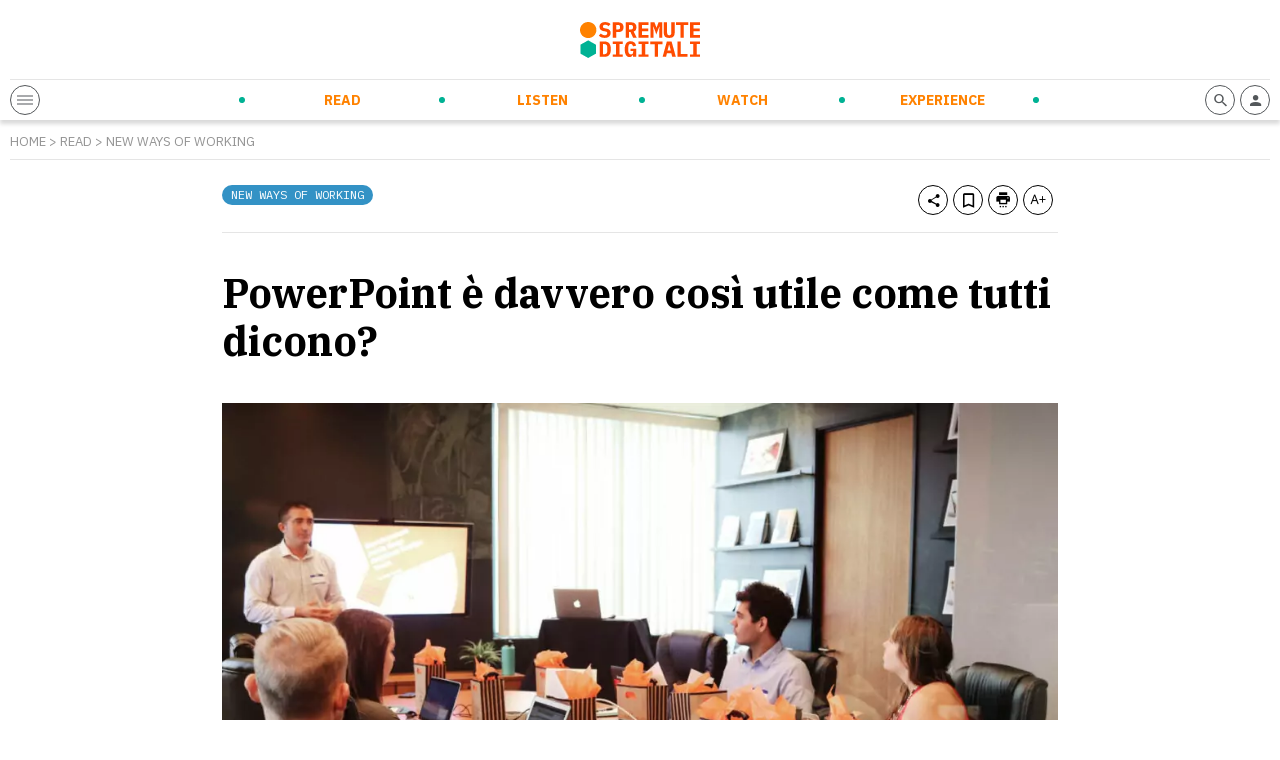

--- FILE ---
content_type: text/html; charset=UTF-8
request_url: https://spremutedigitali.com/powerpoint-e-davvero-cosi-utile/
body_size: 14305
content:
<!doctype html>
<html class="no-js" lang="it-IT">

<head>
	<meta charset="utf-8">
	<!-- Force IE to use the latest rendering engine available -->
	<meta http-equiv="X-UA-Compatible" content="IE=edge">
	<!-- Mobile Meta -->
	<meta name="viewport" content="width=device-width, initial-scale=1.0">

	<meta class="foundation-mq" name="foundation class" content="CSS">
	<meta name="theme-color" content="#FF4C00">

	<meta name='robots' content='index, follow, max-image-preview:large, max-snippet:-1, max-video-preview:-1' />

<!-- Google Tag Manager for WordPress by gtm4wp.com -->
<script data-cfasync="false" data-pagespeed-no-defer>
	var gtm4wp_datalayer_name = "dataLayer";
	var dataLayer = dataLayer || [];
</script>
<!-- End Google Tag Manager for WordPress by gtm4wp.com -->
	<!-- This site is optimized with the Yoast SEO plugin v21.5 - https://yoast.com/wordpress/plugins/seo/ -->
	<title>PowerPoint è davvero così utile come tutti dicono?</title>
	<meta name="description" content="PowerPoint è davvero così utile come tutti dicono? La risposta degli scienziati alla celebre applicazione di casa Microsoft" />
	<link rel="canonical" href="https://spremutedigitali.com/powerpoint-e-davvero-cosi-utile/" />
	<meta property="og:locale" content="it_IT" />
	<meta property="og:type" content="article" />
	<meta property="og:title" content="PowerPoint è davvero così utile come tutti dicono?" />
	<meta property="og:description" content="PowerPoint è davvero così utile come tutti dicono? La risposta degli scienziati alla celebre applicazione di casa Microsoft" />
	<meta property="og:url" content="https://spremutedigitali.com/powerpoint-e-davvero-cosi-utile/" />
	<meta property="og:site_name" content="Spremute Digitali" />
	<meta property="article:publisher" content="https://www.facebook.com/Spremutedigitali" />
	<meta property="article:published_time" content="2021-08-30T14:00:00+00:00" />
	<meta property="article:modified_time" content="2021-08-30T06:50:22+00:00" />
	<meta property="og:image" content="https://spremutedigitali.com/wp-content/uploads/2021/08/PowerPoint-e-davvero-cosi-utile-come-tutti-dicono.jpg" />
	<meta property="og:image:width" content="1200" />
	<meta property="og:image:height" content="800" />
	<meta property="og:image:type" content="image/jpeg" />
	<meta name="author" content="Redazione Spremute Digitali" />
	<meta name="twitter:card" content="summary_large_image" />
	<meta name="twitter:creator" content="@spremute" />
	<meta name="twitter:site" content="@spremute" />
	<meta name="twitter:label1" content="Written by" />
	<meta name="twitter:data1" content="Redazione Spremute Digitali" />
	<meta name="twitter:label2" content="Est. reading time" />
	<meta name="twitter:data2" content="2 minuti" />
	<script type="application/ld+json" class="yoast-schema-graph">{"@context":"https://schema.org","@graph":[{"@type":"Article","@id":"https://spremutedigitali.com/powerpoint-e-davvero-cosi-utile/#article","isPartOf":{"@id":"https://spremutedigitali.com/powerpoint-e-davvero-cosi-utile/"},"author":{"name":"Redazione Spremute Digitali","@id":"https://spremutedigitali.com/#/schema/person/44392bfda7c252664f72babf00a52e10"},"headline":"PowerPoint è davvero così utile come tutti dicono?","datePublished":"2021-08-30T14:00:00+00:00","dateModified":"2021-08-30T06:50:22+00:00","mainEntityOfPage":{"@id":"https://spremutedigitali.com/powerpoint-e-davvero-cosi-utile/"},"wordCount":444,"publisher":{"@id":"https://spremutedigitali.com/#organization"},"image":{"@id":"https://spremutedigitali.com/powerpoint-e-davvero-cosi-utile/#primaryimage"},"thumbnailUrl":"https://spremutedigitali.com/wp-content/uploads/2021/08/PowerPoint-e-davvero-cosi-utile-come-tutti-dicono.jpg","articleSection":["New Ways of Working"],"inLanguage":"it-IT"},{"@type":"WebPage","@id":"https://spremutedigitali.com/powerpoint-e-davvero-cosi-utile/","url":"https://spremutedigitali.com/powerpoint-e-davvero-cosi-utile/","name":"PowerPoint è davvero così utile come tutti dicono?","isPartOf":{"@id":"https://spremutedigitali.com/#website"},"primaryImageOfPage":{"@id":"https://spremutedigitali.com/powerpoint-e-davvero-cosi-utile/#primaryimage"},"image":{"@id":"https://spremutedigitali.com/powerpoint-e-davvero-cosi-utile/#primaryimage"},"thumbnailUrl":"https://spremutedigitali.com/wp-content/uploads/2021/08/PowerPoint-e-davvero-cosi-utile-come-tutti-dicono.jpg","datePublished":"2021-08-30T14:00:00+00:00","dateModified":"2021-08-30T06:50:22+00:00","description":"PowerPoint è davvero così utile come tutti dicono? La risposta degli scienziati alla celebre applicazione di casa Microsoft","breadcrumb":{"@id":"https://spremutedigitali.com/powerpoint-e-davvero-cosi-utile/#breadcrumb"},"inLanguage":"it-IT","potentialAction":[{"@type":"ReadAction","target":["https://spremutedigitali.com/powerpoint-e-davvero-cosi-utile/"]}]},{"@type":"ImageObject","inLanguage":"it-IT","@id":"https://spremutedigitali.com/powerpoint-e-davvero-cosi-utile/#primaryimage","url":"https://spremutedigitali.com/wp-content/uploads/2021/08/PowerPoint-e-davvero-cosi-utile-come-tutti-dicono.jpg","contentUrl":"https://spremutedigitali.com/wp-content/uploads/2021/08/PowerPoint-e-davvero-cosi-utile-come-tutti-dicono.jpg","width":1200,"height":800,"caption":"PowerPoint è davvero così utile come tutti dicono? La risposta degli scienziati alla celebre applicazione di casa Microsoft"},{"@type":"BreadcrumbList","@id":"https://spremutedigitali.com/powerpoint-e-davvero-cosi-utile/#breadcrumb","itemListElement":[{"@type":"ListItem","position":1,"name":"Home","item":"https://spremutedigitali.com/"},{"@type":"ListItem","position":2,"name":"New Ways of Working","item":"https://spremutedigitali.com/argomenti/new-ways-of-working/"},{"@type":"ListItem","position":3,"name":"PowerPoint è davvero così utile come tutti dicono?"}]},{"@type":"WebSite","@id":"https://spremutedigitali.com/#website","url":"https://spremutedigitali.com/","name":"Spremute Digitali","description":"Innovare per crescere","publisher":{"@id":"https://spremutedigitali.com/#organization"},"potentialAction":[{"@type":"SearchAction","target":{"@type":"EntryPoint","urlTemplate":"https://spremutedigitali.com/?s={search_term_string}"},"query-input":"required name=search_term_string"}],"inLanguage":"it-IT"},{"@type":"Organization","@id":"https://spremutedigitali.com/#organization","name":"Spremute Digitali","url":"https://spremutedigitali.com/","logo":{"@type":"ImageObject","inLanguage":"it-IT","@id":"https://spremutedigitali.com/#/schema/logo/image/","url":"https://spremutedigitali.com/wp-content/uploads/2021/04/2020_spremute-digitali_marchioversione-estesa_C.png","contentUrl":"https://spremutedigitali.com/wp-content/uploads/2021/04/2020_spremute-digitali_marchioversione-estesa_C.png","width":1147,"height":352,"caption":"Spremute Digitali"},"image":{"@id":"https://spremutedigitali.com/#/schema/logo/image/"},"sameAs":["https://www.facebook.com/Spremutedigitali","https://twitter.com/spremute","https://www.linkedin.com/company/spremute-digitali/"]},{"@type":"Person","@id":"https://spremutedigitali.com/#/schema/person/44392bfda7c252664f72babf00a52e10","name":"Redazione Spremute Digitali","image":{"@type":"ImageObject","inLanguage":"it-IT","@id":"https://spremutedigitali.com/#/schema/person/image/","url":"https://secure.gravatar.com/avatar/7d6880775b4082982d8cda06ad178582?s=96&d=mm&r=g","contentUrl":"https://secure.gravatar.com/avatar/7d6880775b4082982d8cda06ad178582?s=96&d=mm&r=g","caption":"Redazione Spremute Digitali"},"description":"Spremute Digitali è uno spazio virtuale dedicato a coloro che amano innovare, cambiare le regole e cogliere le opportunità che l’era digitale offre. Nasce con l’intento di creare una energetica e vitaminica presenza editoriale specializzata in quattro topic: Smart Working, Digital &amp; Social Media, Enterprise, Startup.","sameAs":["https://www.linkedin.com/company/spremute-digitali","https://twitter.com/spremute"],"url":"https://spremutedigitali.com/author/redazione-spremute-digitali/"}]}</script>
	<!-- / Yoast SEO plugin. -->


<link rel='dns-prefetch' href='//cdn.jsdelivr.net' />
<link rel='dns-prefetch' href='//cdnjs.cloudflare.com' />
<style id='wp-block-library-theme-inline-css' type='text/css'>
.wp-block-audio figcaption{color:#555;font-size:13px;text-align:center}.is-dark-theme .wp-block-audio figcaption{color:hsla(0,0%,100%,.65)}.wp-block-audio{margin:0 0 1em}.wp-block-code{border:1px solid #ccc;border-radius:4px;font-family:Menlo,Consolas,monaco,monospace;padding:.8em 1em}.wp-block-embed figcaption{color:#555;font-size:13px;text-align:center}.is-dark-theme .wp-block-embed figcaption{color:hsla(0,0%,100%,.65)}.wp-block-embed{margin:0 0 1em}.blocks-gallery-caption{color:#555;font-size:13px;text-align:center}.is-dark-theme .blocks-gallery-caption{color:hsla(0,0%,100%,.65)}.wp-block-image figcaption{color:#555;font-size:13px;text-align:center}.is-dark-theme .wp-block-image figcaption{color:hsla(0,0%,100%,.65)}.wp-block-image{margin:0 0 1em}.wp-block-pullquote{border-bottom:4px solid;border-top:4px solid;color:currentColor;margin-bottom:1.75em}.wp-block-pullquote cite,.wp-block-pullquote footer,.wp-block-pullquote__citation{color:currentColor;font-size:.8125em;font-style:normal;text-transform:uppercase}.wp-block-quote{border-left:.25em solid;margin:0 0 1.75em;padding-left:1em}.wp-block-quote cite,.wp-block-quote footer{color:currentColor;font-size:.8125em;font-style:normal;position:relative}.wp-block-quote.has-text-align-right{border-left:none;border-right:.25em solid;padding-left:0;padding-right:1em}.wp-block-quote.has-text-align-center{border:none;padding-left:0}.wp-block-quote.is-large,.wp-block-quote.is-style-large,.wp-block-quote.is-style-plain{border:none}.wp-block-search .wp-block-search__label{font-weight:700}.wp-block-search__button{border:1px solid #ccc;padding:.375em .625em}:where(.wp-block-group.has-background){padding:1.25em 2.375em}.wp-block-separator.has-css-opacity{opacity:.4}.wp-block-separator{border:none;border-bottom:2px solid;margin-left:auto;margin-right:auto}.wp-block-separator.has-alpha-channel-opacity{opacity:1}.wp-block-separator:not(.is-style-wide):not(.is-style-dots){width:100px}.wp-block-separator.has-background:not(.is-style-dots){border-bottom:none;height:1px}.wp-block-separator.has-background:not(.is-style-wide):not(.is-style-dots){height:2px}.wp-block-table{margin:0 0 1em}.wp-block-table td,.wp-block-table th{word-break:normal}.wp-block-table figcaption{color:#555;font-size:13px;text-align:center}.is-dark-theme .wp-block-table figcaption{color:hsla(0,0%,100%,.65)}.wp-block-video figcaption{color:#555;font-size:13px;text-align:center}.is-dark-theme .wp-block-video figcaption{color:hsla(0,0%,100%,.65)}.wp-block-video{margin:0 0 1em}.wp-block-template-part.has-background{margin-bottom:0;margin-top:0;padding:1.25em 2.375em}
</style>
<style id='global-styles-inline-css' type='text/css'>
body{--wp--preset--gradient--vivid-cyan-blue-to-vivid-purple: linear-gradient(135deg,rgba(6,147,227,1) 0%,rgb(155,81,224) 100%);--wp--preset--gradient--light-green-cyan-to-vivid-green-cyan: linear-gradient(135deg,rgb(122,220,180) 0%,rgb(0,208,130) 100%);--wp--preset--gradient--luminous-vivid-amber-to-luminous-vivid-orange: linear-gradient(135deg,rgba(252,185,0,1) 0%,rgba(255,105,0,1) 100%);--wp--preset--gradient--luminous-vivid-orange-to-vivid-red: linear-gradient(135deg,rgba(255,105,0,1) 0%,rgb(207,46,46) 100%);--wp--preset--gradient--very-light-gray-to-cyan-bluish-gray: linear-gradient(135deg,rgb(238,238,238) 0%,rgb(169,184,195) 100%);--wp--preset--gradient--cool-to-warm-spectrum: linear-gradient(135deg,rgb(74,234,220) 0%,rgb(151,120,209) 20%,rgb(207,42,186) 40%,rgb(238,44,130) 60%,rgb(251,105,98) 80%,rgb(254,248,76) 100%);--wp--preset--gradient--blush-light-purple: linear-gradient(135deg,rgb(255,206,236) 0%,rgb(152,150,240) 100%);--wp--preset--gradient--blush-bordeaux: linear-gradient(135deg,rgb(254,205,165) 0%,rgb(254,45,45) 50%,rgb(107,0,62) 100%);--wp--preset--gradient--luminous-dusk: linear-gradient(135deg,rgb(255,203,112) 0%,rgb(199,81,192) 50%,rgb(65,88,208) 100%);--wp--preset--gradient--pale-ocean: linear-gradient(135deg,rgb(255,245,203) 0%,rgb(182,227,212) 50%,rgb(51,167,181) 100%);--wp--preset--gradient--electric-grass: linear-gradient(135deg,rgb(202,248,128) 0%,rgb(113,206,126) 100%);--wp--preset--gradient--midnight: linear-gradient(135deg,rgb(2,3,129) 0%,rgb(40,116,252) 100%);--wp--preset--duotone--dark-grayscale: url('#wp-duotone-dark-grayscale');--wp--preset--duotone--grayscale: url('#wp-duotone-grayscale');--wp--preset--duotone--purple-yellow: url('#wp-duotone-purple-yellow');--wp--preset--duotone--blue-red: url('#wp-duotone-blue-red');--wp--preset--duotone--midnight: url('#wp-duotone-midnight');--wp--preset--duotone--magenta-yellow: url('#wp-duotone-magenta-yellow');--wp--preset--duotone--purple-green: url('#wp-duotone-purple-green');--wp--preset--duotone--blue-orange: url('#wp-duotone-blue-orange');--wp--preset--font-size--small: 13px;--wp--preset--font-size--medium: 20px;--wp--preset--font-size--large: 36px;--wp--preset--font-size--x-large: 42px;--wp--preset--spacing--20: 0.44rem;--wp--preset--spacing--30: 0.67rem;--wp--preset--spacing--40: 1rem;--wp--preset--spacing--50: 1.5rem;--wp--preset--spacing--60: 2.25rem;--wp--preset--spacing--70: 3.38rem;--wp--preset--spacing--80: 5.06rem;--wp--preset--shadow--natural: 6px 6px 9px rgba(0, 0, 0, 0.2);--wp--preset--shadow--deep: 12px 12px 50px rgba(0, 0, 0, 0.4);--wp--preset--shadow--sharp: 6px 6px 0px rgba(0, 0, 0, 0.2);--wp--preset--shadow--outlined: 6px 6px 0px -3px rgba(255, 255, 255, 1), 6px 6px rgba(0, 0, 0, 1);--wp--preset--shadow--crisp: 6px 6px 0px rgba(0, 0, 0, 1);}:where(.is-layout-flex){gap: 0.5em;}body .is-layout-flow > .alignleft{float: left;margin-inline-start: 0;margin-inline-end: 2em;}body .is-layout-flow > .alignright{float: right;margin-inline-start: 2em;margin-inline-end: 0;}body .is-layout-flow > .aligncenter{margin-left: auto !important;margin-right: auto !important;}body .is-layout-constrained > .alignleft{float: left;margin-inline-start: 0;margin-inline-end: 2em;}body .is-layout-constrained > .alignright{float: right;margin-inline-start: 2em;margin-inline-end: 0;}body .is-layout-constrained > .aligncenter{margin-left: auto !important;margin-right: auto !important;}body .is-layout-constrained > :where(:not(.alignleft):not(.alignright):not(.alignfull)){max-width: var(--wp--style--global--content-size);margin-left: auto !important;margin-right: auto !important;}body .is-layout-constrained > .alignwide{max-width: var(--wp--style--global--wide-size);}body .is-layout-flex{display: flex;}body .is-layout-flex{flex-wrap: wrap;align-items: center;}body .is-layout-flex > *{margin: 0;}:where(.wp-block-columns.is-layout-flex){gap: 2em;}.has-vivid-cyan-blue-to-vivid-purple-gradient-background{background: var(--wp--preset--gradient--vivid-cyan-blue-to-vivid-purple) !important;}.has-light-green-cyan-to-vivid-green-cyan-gradient-background{background: var(--wp--preset--gradient--light-green-cyan-to-vivid-green-cyan) !important;}.has-luminous-vivid-amber-to-luminous-vivid-orange-gradient-background{background: var(--wp--preset--gradient--luminous-vivid-amber-to-luminous-vivid-orange) !important;}.has-luminous-vivid-orange-to-vivid-red-gradient-background{background: var(--wp--preset--gradient--luminous-vivid-orange-to-vivid-red) !important;}.has-very-light-gray-to-cyan-bluish-gray-gradient-background{background: var(--wp--preset--gradient--very-light-gray-to-cyan-bluish-gray) !important;}.has-cool-to-warm-spectrum-gradient-background{background: var(--wp--preset--gradient--cool-to-warm-spectrum) !important;}.has-blush-light-purple-gradient-background{background: var(--wp--preset--gradient--blush-light-purple) !important;}.has-blush-bordeaux-gradient-background{background: var(--wp--preset--gradient--blush-bordeaux) !important;}.has-luminous-dusk-gradient-background{background: var(--wp--preset--gradient--luminous-dusk) !important;}.has-pale-ocean-gradient-background{background: var(--wp--preset--gradient--pale-ocean) !important;}.has-electric-grass-gradient-background{background: var(--wp--preset--gradient--electric-grass) !important;}.has-midnight-gradient-background{background: var(--wp--preset--gradient--midnight) !important;}.has-small-font-size{font-size: var(--wp--preset--font-size--small) !important;}.has-medium-font-size{font-size: var(--wp--preset--font-size--medium) !important;}.has-large-font-size{font-size: var(--wp--preset--font-size--large) !important;}.has-x-large-font-size{font-size: var(--wp--preset--font-size--x-large) !important;}
.wp-block-navigation a:where(:not(.wp-element-button)){color: inherit;}
:where(.wp-block-columns.is-layout-flex){gap: 2em;}
.wp-block-pullquote{font-size: 1.5em;line-height: 1.6;}
</style>
<link rel='stylesheet' id='wpo_min-header-0-css' href='https://spremutedigitali.com/wp-content/cache/wpo-minify/1699958698/assets/wpo-minify-header-e7f43ee3.min.css' type='text/css' media='all' />
<link rel='stylesheet' id='splide-css-css' href='https://cdn.jsdelivr.net/npm/@splidejs/splide@latest/dist/css/splide.min.css' type='text/css' media='all' />
<link rel='stylesheet' id='wpo_min-header-2-css' href='https://spremutedigitali.com/wp-content/cache/wpo-minify/1699958698/assets/wpo-minify-header-9c460e52.min.css' type='text/css' media='all' />
<script type='text/javascript' src='https://spremutedigitali.com/wp-includes/js/jquery/jquery.min.js' id='jquery-core-js'></script>
<script type='text/javascript' src='https://spremutedigitali.com/wp-includes/js/jquery/jquery-migrate.min.js' id='jquery-migrate-js'></script>
<link rel="https://api.w.org/" href="https://spremutedigitali.com/wp-json/" /><link rel="alternate" type="application/json" href="https://spremutedigitali.com/wp-json/wp/v2/posts/94878" />		<!-- Custom Logo: hide header text -->
		<style id="custom-logo-css" type="text/css">
			.site-title, .site-description {
				position: absolute;
				clip: rect(1px, 1px, 1px, 1px);
			}
		</style>
		<link rel="alternate" type="application/json+oembed" href="https://spremutedigitali.com/wp-json/oembed/1.0/embed?url=https%3A%2F%2Fspremutedigitali.com%2Fpowerpoint-e-davvero-cosi-utile%2F" />
<link rel="alternate" type="text/xml+oembed" href="https://spremutedigitali.com/wp-json/oembed/1.0/embed?url=https%3A%2F%2Fspremutedigitali.com%2Fpowerpoint-e-davvero-cosi-utile%2F&#038;format=xml" />
<link type="text/css" rel="stylesheet" href="https://spremutedigitali.com/wp-content/plugins/category-specific-rss-feed-menu/wp_cat_rss_style.css" />

<!-- Google Tag Manager for WordPress by gtm4wp.com -->
<!-- GTM Container placement set to off -->
<script data-cfasync="false" data-pagespeed-no-defer type="text/javascript">
	var dataLayer_content = {"pageTitle":"PowerPoint è davvero così utile come tutti dicono?","pageCategory":["new-ways-of-working"],"postID":94878};
	dataLayer.push( dataLayer_content );
</script>
<script>
	console.warn && console.warn("[GTM4WP] Google Tag Manager container code placement set to OFF !!!");
	console.warn && console.warn("[GTM4WP] Data layer codes are active but GTM container must be loaded using custom coding !!!");
</script>
<!-- End Google Tag Manager for WordPress by gtm4wp.com -->
	
	<!-- Google Tag Manager -->
<script>(function(w,d,s,l,i){w[l]=w[l]||[];w[l].push({'gtm.start':
new Date().getTime(),event:'gtm.js'});var f=d.getElementsByTagName(s)[0],
j=d.createElement(s),dl=l!='dataLayer'?'&l='+l:'';j.async=true;j.src=
'https://www.googletagmanager.com/gtm.js?id='+i+dl;f.parentNode.insertBefore(j,f);
})(window,document,'script','dataLayer','GTM-5ZC383G');</script>
<!-- End Google Tag Manager -->

<!-- Facebook Pixel Code -->
<script>
!function(f,b,e,v,n,t,s)
{if(f.fbq)return;n=f.fbq=function(){n.callMethod?
n.callMethod.apply(n,arguments):n.queue.push(arguments)};
if(!f._fbq)f._fbq=n;n.push=n;n.loaded=!0;n.version='2.0';
n.queue=[];t=b.createElement(e);t.async=!0;
t.src=v;s=b.getElementsByTagName(e)[0];
s.parentNode.insertBefore(t,s)}(window, document,'script',
'https://connect.facebook.net/en_US/fbevents.js');
fbq('init', '136881425077259');
fbq('track', 'PageView');
</script>
<!-- End Facebook Pixel Code -->
<meta name="facebook-domain-verification" content="tuhs1vfe9dvm7nh1notpuiej5bb4qf" />

<style>
.wp-embedded-content {max-width: 100% !important;}
@media print, screen and (max-width: 1023px) {
.header-bottom-sd-content-center {visibility: hidden;opacity: 0;position: absolute;width: 100%;left: 0;padding: 10px;}
  .open-header .header-bottom-sd-content-center {visibility: visible;opacity: 1;}
  .header-bottom-sd-icon-left, .header-bottom-sd-icon-right {position: relative;z-index: +1;}
.sd-blog-author {margin-bottom: 20px !important;}
.sd-post-preview-big-image {
    width: 100%;
}
.sd-post-preview-big-content {
    width: 100%;
}
}
</style>

	<link rel="preconnect" href="https://fonts.gstatic.com">
	<link href="https://fonts.googleapis.com/css2?family=IBM+Plex+Mono&family=IBM+Plex+Sans:ital,wght@0,400;0,700;1,400&family=IBM+Plex+Serif:ital,wght@0,400;0,700;1,400&display=swap" rel="stylesheet">
	<link rel="preconnect" href="https://cdn.flipboard.com">
	<link rel="preconnect" href="https://cdn.jsdelivr.net">
	<link rel="preconnect" href="https://cdnjs.cloudflare.com">
	<link rel="preconnect" href="https://connect.facebook.net">
	<link rel="preconnect" href="https://fonts.googleapis.com">
	<link rel="preconnect" href="https://fonts.gstatic.com">
	<link rel="preconnect" href="https://seedble.activehosted.com">
	<link rel="preconnect" href="https://www.google-analytics.com">
	<link rel="preconnect" href="https://www.googletagmanager.com">
<link rel="icon" href="https://spremutedigitali.com/wp-content/uploads/2021/03/cropped-favicon-32x32.png" sizes="32x32" />
<link rel="icon" href="https://spremutedigitali.com/wp-content/uploads/2021/03/cropped-favicon-192x192.png" sizes="192x192" />
<link rel="apple-touch-icon" href="https://spremutedigitali.com/wp-content/uploads/2021/03/cropped-favicon-180x180.png" />
<meta name="msapplication-TileImage" content="https://spremutedigitali.com/wp-content/uploads/2021/03/cropped-favicon-270x270.png" />
<noscript><style id="rocket-lazyload-nojs-css">.rll-youtube-player, [data-lazy-src]{display:none !important;}</style></noscript>
	<link rel="preload" href="/wp-content/themes/spremutedigitali/assets/styles/font/sd-icons.woff2" as="font" type="font/woff2" crossorigin>

</head>

<body class="post-template-default single single-post postid-94878 single-format-standard">
	<!-- Google Tag Manager (noscript) -->
	<noscript><iframe src="https://www.googletagmanager.com/ns.html?id=GTM-5ZC383G" height="0" width="0" style="display:none;visibility:hidden"></iframe></noscript>
	<!-- End Google Tag Manager (noscript) -->
		<header class="header" role="banner">
		<div class="row">
			<div class="column">
				<div class="header-top">
											<a href="https://spremutedigitali.com">
							<img src="data:image/svg+xml,%3Csvg%20xmlns='http://www.w3.org/2000/svg'%20viewBox='0%200%200%200'%3E%3C/svg%3E" alt="Spremute Digitali" data-lazy-src="https://spremutedigitali.com/wp-content/themes/spremutedigitali/assets/images/logo.svg"><noscript><img src="https://spremutedigitali.com/wp-content/themes/spremutedigitali/assets/images/logo.svg" alt="Spremute Digitali"></noscript>
						</a>
										<div class="header-adsense">
											</div>
					<div class="header-adsense-mobile">
											</div>
				</div>
				<div class="header-bottom">
					<div class="header-bottom-sd-icon-left">
						<span class="sd-icon sd-menu-opener">
							<div></div>
							<div></div>
							<div></div>
						</span>
					</div>
					<div class="header-bottom-sd-content-center">
						<ul id="menu-menu-principale" class="nav clearfix uppercase"><li id="menu-item-33" class="sd-menu-read menu-item menu-item-type-post_type menu-item-object-page menu-item-has-children menu-item-33"><a href="https://spremutedigitali.com/read/">Read</a>
<ul class="sub-menu">
	<li id="menu-item-88082" class="menu-item menu-item-type-taxonomy menu-item-object-category menu-item-88082"><a href="https://spremutedigitali.com/argomenti/startup-entrepreneurship/">Startup &amp; Entrepreneurship</a></li>
	<li id="menu-item-88076" class="menu-item menu-item-type-taxonomy menu-item-object-category menu-item-88076"><a href="https://spremutedigitali.com/argomenti/corporate-innovation/">Corporate Innovation</a></li>
	<li id="menu-item-88079" class="menu-item menu-item-type-taxonomy menu-item-object-category current-post-ancestor current-menu-parent current-post-parent menu-item-88079"><a href="https://spremutedigitali.com/argomenti/new-ways-of-working/">New Ways of Working</a></li>
	<li id="menu-item-88077" class="menu-item menu-item-type-taxonomy menu-item-object-category menu-item-88077"><a href="https://spremutedigitali.com/argomenti/future-trends-tech/">Future Trends &amp; Tech</a></li>
	<li id="menu-item-88078" class="menu-item menu-item-type-taxonomy menu-item-object-category menu-item-88078"><a href="https://spremutedigitali.com/argomenti/marketing-communication/">Marketing &amp; Communication</a></li>
	<li id="menu-item-88081" class="menu-item menu-item-type-taxonomy menu-item-object-category menu-item-88081"><a href="https://spremutedigitali.com/argomenti/personal-empowerment/">Personal Empowerment</a></li>
	<li id="menu-item-88080" class="menu-item menu-item-type-taxonomy menu-item-object-category menu-item-88080"><a href="https://spremutedigitali.com/argomenti/news-press/">News and Press</a></li>
</ul>
</li>
<li id="menu-item-31" class="sd-menu-listen menu-item menu-item-type-post_type menu-item-object-page menu-item-has-children menu-item-31"><a href="https://spremutedigitali.com/listen/">Listen</a>
<ul class="sub-menu">
	<li id="menu-item-89430" class="menu-item menu-item-type-taxonomy menu-item-object-categoria_listen menu-item-89430"><a href="https://spremutedigitali.com/show/daily-orange-squeeze/">Daily Orange Squeeze</a></li>
	<li id="menu-item-88083" class="menu-item menu-item-type-taxonomy menu-item-object-categoria_listen menu-item-88083"><a href="https://spremutedigitali.com/show/audiospremute/">Audiospremute</a></li>
</ul>
</li>
<li id="menu-item-32" class="sd-menu-watch menu-item menu-item-type-post_type menu-item-object-page menu-item-has-children menu-item-32"><a href="https://spremutedigitali.com/watch/">Watch</a>
<ul class="sub-menu">
	<li id="menu-item-88095" class="menu-item menu-item-type-taxonomy menu-item-object-categoria_watch menu-item-88095"><a href="https://spremutedigitali.com/categoria_watch/videospremute/">Videospremute</a></li>
</ul>
</li>
<li id="menu-item-30" class="sd-menu-experience menu-item menu-item-type-post_type menu-item-object-page menu-item-has-children menu-item-30"><a href="https://spremutedigitali.com/experience/">Experience</a>
<ul class="sub-menu">
	<li id="menu-item-88113" class="menu-item menu-item-type-post_type menu-item-object-page menu-item-88113"><a href="https://spremutedigitali.com/eventi-in-corso/">Eventi in corso</a></li>
	<li id="menu-item-88110" class="menu-item menu-item-type-post_type menu-item-object-page menu-item-88110"><a href="https://spremutedigitali.com/prossimi-eventi/">Prossimi eventi</a></li>
	<li id="menu-item-88112" class="menu-item menu-item-type-post_type menu-item-object-page menu-item-88112"><a href="https://spremutedigitali.com/eventi-passati/">Eventi passati</a></li>
	<li id="menu-item-88111" class="menu-item menu-item-type-post_type menu-item-object-page menu-item-88111"><a href="https://spremutedigitali.com/media-partnership/">Media partnership</a></li>
	<li id="menu-item-88114" class="menu-item menu-item-type-post_type menu-item-object-page menu-item-88114"><a href="https://spremutedigitali.com/calendario/">Calendario</a></li>
</ul>
</li>
</ul>						<div class="sd-secondary-menu">
							
							<div class="sd-social-menu">
								<a rel="nofollow" href="https://www.instagram.com/spremutedigitali/" target="_blank"><span class="sd-icon-social sd-icon-social-instagram"><i class="icon-instagram"></i></span></a><a rel="nofollow" href="https://www.youtube.com/c/SpremuteDigitali" target="_blank"><span class="sd-icon-social sd-icon-social-youtube"><i class="icon-youtube"></i></span></a><a rel="nofollow" href="https://twitter.com/spremute" target="_blank"><span class="sd-icon-social sd-icon-social-twitter"><i class="icon-twitter"></i></span></a><a rel="nofollow" href="https://www.facebook.com/Spremutedigitali" target="_blank"><span class="sd-icon-social sd-icon-social-facebook"><i class="icon-facebook"></i></span></a><a rel="nofollow" href="https://it.linkedin.com/company/spremute-digitali" target="_blank"><span class="sd-icon-social sd-icon-social-linkedin"><i class="icon-linkedin"></i></span></a>							</div>

						</div>
					</div>
					<div class="header-bottom-sd-icon-right">

												<a rel="nofollow" href="https://spremutedigitali.com/i-tuoi-contenuti/">
							<span class="sd-icon"><i class="icon-profile"></i></span>
						</a>
						<span class="sd-icon toggle-search-form"><i class="icon-search"></i></span>
					</div>
				</div>
			</div>
		</div>
	</header> <!-- end .header -->


	<div class="off-canvas-wrapper transition-fade" id="swup">
		<div class="off-canvas-content" data-off-canvas-content>    <div class="content">
        

                <div id="post-content" data-post-id="94878">

                    <div class="row">
                        <div class="column">
                                                        <div class="breadcrumb">
                                <p class="txt testo-piccolo grigio caps"><a href="https://spremutedigitali.com">Home</a> > <a href="https://spremutedigitali.com/read/">Read</a> > <a href="https://spremutedigitali.com/argomenti/new-ways-of-working/">New Ways of Working</a></p>
                            </div>
                        </div>
                    </div>

                    <div class="row">
                        <div class="column large-8 large-offset-2 end padding-top-20">
                            <div class="sd-post-toolbar">
                                <div class="sd-post-categories float-left">
                                    <a href="https://spremutedigitali.com/argomenti/new-ways-of-working/"><div class="sd-label bg-read">New Ways of Working</div></a>                                </div>
                                <div class="sd-post-actions float-right">
                                    <span class="sd-icon" data-share="https://spremutedigitali.com/powerpoint-e-davvero-cosi-utile/"><i class="icon-share"></i></span>
                                    <span class="sd-icon" data-bookmark="94878"><i class="icon-bookmark"></i></span>
                                    <a href="https://spremutedigitali.com/powerpoint-e-davvero-cosi-utile/?mode=print" target="_blank" rel="nofollow" data-no-swup="1"><span class="sd-icon"><i class="icon-print"></i></span></a>
                                    <span class="sd-icon toggle-textsize"><i class="icon-textsize"></i></span>
                                </div>
                                <div class="clear"></div>
                            </div>
                            <h1 class="txt sottotitolo-grande serif bold nero">PowerPoint è davvero così utile come tutti dicono?</h1>
                        </div>
                    </div>
                    
                    <div class="row">
                        <div class="column large-8 large-offset-2 end padding-top-30 txt center">
                            <img width="1024" height="683" src="data:image/svg+xml,%3Csvg%20xmlns='http://www.w3.org/2000/svg'%20viewBox='0%200%201024%20683'%3E%3C/svg%3E" class="attachment-large size-large wp-post-image" alt="PowerPoint" decoding="async" data-lazy-srcset="https://spremutedigitali.com/wp-content/uploads/2021/08/PowerPoint-e-davvero-cosi-utile-come-tutti-dicono-1024x683.jpg.webp 1024w, https://spremutedigitali.com/wp-content/uploads/2021/08/PowerPoint-e-davvero-cosi-utile-come-tutti-dicono-300x200.jpg.webp 300w, https://spremutedigitali.com/wp-content/uploads/2021/08/PowerPoint-e-davvero-cosi-utile-come-tutti-dicono-768x512.jpg.webp 768w, https://spremutedigitali.com/wp-content/uploads/2021/08/PowerPoint-e-davvero-cosi-utile-come-tutti-dicono.jpg.webp 1200w" data-lazy-sizes="(max-width: 1024px) 100vw, 1024px" data-lazy-src="https://spremutedigitali.com/wp-content/uploads/2021/08/PowerPoint-e-davvero-cosi-utile-come-tutti-dicono-1024x683.jpg.webp" /><noscript><img width="1024" height="683" src="https://spremutedigitali.com/wp-content/uploads/2021/08/PowerPoint-e-davvero-cosi-utile-come-tutti-dicono-1024x683.jpg.webp" class="attachment-large size-large wp-post-image" alt="PowerPoint" decoding="async" srcset="https://spremutedigitali.com/wp-content/uploads/2021/08/PowerPoint-e-davvero-cosi-utile-come-tutti-dicono-1024x683.jpg.webp 1024w, https://spremutedigitali.com/wp-content/uploads/2021/08/PowerPoint-e-davvero-cosi-utile-come-tutti-dicono-300x200.jpg.webp 300w, https://spremutedigitali.com/wp-content/uploads/2021/08/PowerPoint-e-davvero-cosi-utile-come-tutti-dicono-768x512.jpg.webp 768w, https://spremutedigitali.com/wp-content/uploads/2021/08/PowerPoint-e-davvero-cosi-utile-come-tutti-dicono.jpg.webp 1200w" sizes="(max-width: 1024px) 100vw, 1024px" /></noscript>                        </div>
                    </div>

                                            <div class="row">
                            <div class="column large-5 large-offset-3 padding-top-20 border-bottom txt grigio-chiaro">
                                <p class="txt serif nero testo-medio line-height-16 padding-bottom-20">PowerPoint è davvero così utile come tutti dicono? La risposta degli scienziati alla celebre applicazione di casa Microsoft</p>
                            </div>
                                                    </div>
                    
                    <div class="row padding3rem flex_mobile">
                        <div class="column large-2">

                            <div class="sd-blog-author">
                                                                <a href="https://spremutedigitali.com/author/redazione-spremute-digitali/">
                                    <div data-bg="https://spremutedigitali.com/wp-content/uploads/2021/04/Profilo-300x300.png" class="sd-blog-author-image rocket-lazyload" style=""></div>
                                    <div class="sd-blog-author-details">
                                        <p class="txt sans testo-medio bold margin-bottom-10 caps underline">Redazione Spremute Digitali</p>
                                                                                    <p class="txt sans testo-medio italic">Redazione</p>
                                                                                <div class="sd-blog-author-description txt serif testo-medio">Spremute Digitali è uno spazio virtuale dedicato a coloro che amano innovare, cambiare le regole e cogliere le opportunità che l’era digitale offre. Nasce con l’intento di creare una energetica e vitaminica presenza editoriale specializzata in quattro topic: Smart Working, Digital &amp; Social Media, Enterprise, Startup.</div>
                                    </div>
                                </a>
                                <div class="clear"></div>
                                <div class="sd-blog-author-social">
                                                                            <a href="https://twitter.com/spremute" rel="nofollow" target="_blank" data-no-swup="1"><span class="sd-icon sd-icon-twitter"><i class="icon-twitter"></i></span></a>
                                    
                                                                            <a href="https://www.linkedin.com/in/https://www.linkedin.com/company/spremute-digitali" rel="nofollow" target="_blank" data-no-swup="1"><span class="sd-icon sd-icon-linkedin"><i class="icon-linkedin"></i></span></a>
                                    
                                </div>
                                <div class="clear mb-10 resp-d"></div>
                                <p class="sd-blog-author-published txt sans testo-piccolo italic">Pubblicato: 30 Agosto 2021</p>
                                <div class="clear"></div>
                                                            </div>


                        </div>
                        <div class="column large-6 large-offset-1 medium-10 medium-offset-1 end ">
                            <div class="txt testo serif line-height-18 wysiwyg">
<p>In pochi lo sanno ma esiste un <strong>campionato mondiale di PowerPoint</strong>. Quest&#x2019;anno ci sono stati circa 850mila studenti da 119 paesi del mondo che hanno preso parte all&#x2019;evento che, ormai, &#xE8; diventato una competizione a livello globale.</p><!-- Ezoic - wp_under_page_title - under_page_title --><div id="ezoic-pub-ad-placeholder-102" data-inserter-version="2"></div><!-- End Ezoic - wp_under_page_title - under_page_title -->



<p>L&#x2019;unico studenti americano ad aggiudicarsi uno dei premi &#xE8; stato<strong> Seth Maddox</strong>, da Geraldine in Alabama, che ha vinto, oltre al trofeo, 10mila dollari e un computer.&nbsp;</p>



<p>Una cosa su cui il concorso vuole focalizzare l&#x2019;attenzione riguarda la replicabilit&#xE0; delle presentazioni digitali su carta (o sulle vecchie diapositive fisiche); cercando di<strong><a href="https://spremutedigitali.com/strumenti-indispensabili-remote-worker/"> andare oltre la goffa e macchinosa interfaccia utente del celebre programma Microsoft.</a></strong></p><!-- Ezoic - wp_under_first_paragraph - under_first_paragraph --><div id="ezoic-pub-ad-placeholder-110" data-inserter-version="2"></div><!-- End Ezoic - wp_under_first_paragraph - under_first_paragraph -->



<p>Non si tratta di valutare le presentazioni in quanto tali; ma di come possa essere in qualche modo migliorato PowerPoint per un utilizzo pi&#xF9; snello e semplice. E chi meglio di oltre 850mila giovani menti possono elaborare una rivoluzione del genere?</p>



<p>Chi &#xE8; del settore, sa bene che PP &#xE8; solo una grandissima perdita di tempo. Creare diapositive originali, leggibili e che sappiano stupire &#xE8; un modo per &#x201C;distogliere l&#x2019;attenzione&#x201D; da quello che dovrebbe essere, invece, il contenuto del discorso. Per questo i grandi imprenditori del mondo&nbsp; <strong>Jeff Bezos, Jack Dorsey, Mark Cuban</strong> e via dicendo lo evitano come la peste.</p>



<h2 class="wp-block-heading"><span id="PowePoint_e_davvero_inutile_Due_studi_a_confronto">PowePoint &#xE8; davvero inutile? Due studi a confronto</span></h2>



<p>Uno studio condotto dal<strong>&#x2018;Universit&#xE0; del New South Wales</strong> nel 2007 da <strong>John Sweller</strong> ha scoperto che<strong> mostrare al pubblico le stesse parole pronunciate riduce, anzich&#xE9; aumentare, la comprensione del pubblico.</strong></p><!-- Ezoic - wp_under_second_paragraph - under_second_paragraph --><div id="ezoic-pub-ad-placeholder-111" data-inserter-version="2"></div><!-- End Ezoic - wp_under_second_paragraph - under_second_paragraph -->



<p>In altre parole, quando pubblichi un elenco di punti e poi li esamini, stai garantendo che qualsiasi cosa dirai verr&#xE0; rapidamente dimenticata. Non perch&#xE9; l&#x2019;interlocutore sia noioso, ma perch&#xE9; le persone non possono leggere e ascoltare allo stesso tempo.</p>



<p>Secondo un altro studio recente, tutto ci&#xF2; che ruota attorno a PowerPoint, il concetto stesso del software, &#xE8; mal concepito.&nbsp;</p>



<p><strong>Sembra infatti che il pubblico sia pi&#xF9; attratto da una presentazione senza diapositive piuttosto che da una che comprenda una serie di slide che, magari, hanno richiesto ore e ore per la loro realizzazion</strong>e.</p><!-- Ezoic - wp_mid_content - mid_content --><div id="ezoic-pub-ad-placeholder-112" data-inserter-version="2"></div><!-- End Ezoic - wp_mid_content - mid_content -->



<p>Sono ancora moltissime le persone che usano il celebre software, eppure sono tutti d&#x2019;accordo nel dire che questo &#xE8; (quasi) sempre una perdita di tempo.</p>



<p>Proiettare e parlare contemporaneamente non &#xE8; una strategia vincente; &#xE8; molto meglio fare il proprio discorso e, solo alla fine, distribuire lo schema per riepilogare quanto detto.</p>



<p>Il software Microsoft &#xE8; forse uno degli esempi pi&#xF9; calzanti di come la tecnologia pi&#xF9; diventa mainstream e tanto pi&#xF9; risulta inutile e macchinosa. Per questo (forse) si dovrebbe ripensare un po&#x2019; l&#x2019;utilizzo di PowerPoint e, magari, concentrarsi di pi&#xF9; sul contenuto e sull&#x2019;oralit&#xE0;, piuttosto che sulla realizzazione di &#x201C;complicate&#x201D; diapositive dalle immagini improbabili.</p><!-- Ezoic - wp_long_content - long_content --><div id="ezoic-pub-ad-placeholder-113" data-inserter-version="2"></div><!-- End Ezoic - wp_long_content - long_content -->
</div>
                            <div id="sd-progress-end"></div>
                        </div>
                        <div class="column large-2">
                            <div class="_form_53"></div><script src="https://seedble.activehosted.com/f/embed.php?id=53" type="text/javascript" charset="utf-8"></script>
                    </div>

                </div>

                <div class="full-row bg-grigio-chiarissimo pos-relative padding-top-40 padding-bottom-40">
                    <div class="row">
                        <div class="column sd-post-slider">
                            <div class="sd-post-slider-head">
                                <p class="sd-post-slider-head-main-title txt bold testo-piccolo caps float-left">Correlati</p>
                                <p class="sd-post-slider-head-sec-title txt testo-piccolo caps float-left">Altri articoli simili</p>
                            </div>
                            <div class="splide" data-splide='{"type":"loop","perPage":6,"gap":"10px", "breakpoints": {"1200": {"perPage": 4},"640": {"perPage": 2}}}'>
                                <div class="splide__track">
                                    <ul class="splide__list">
                                                                                
                                                                                                    
<li class="splide__slide">
    <a href="https://spremutedigitali.com/sicurezza-informatica-per-smart-working/">
        <div class="sd-post-preview sd-post-preview-abs-bookmark">
            <div data-bg="https://spremutedigitali.com/wp-content/uploads/2023/10/smart-working-sicuro-300x202.webp" class="sd-post-preview-img bg-overlay bg-overlay-gradient rocket-lazyload" style="">
                <div class="sd-label bg-read">New Ways of Working</div>
                <span class="sd-icon" data-bookmark="102068"><i class="icon-bookmark"></i></span>
            </div>
            <div class="sd-post-preview-txt">
                                <h3 class="txt serif bold testo-medio">L&#8217;importanza della sicurezza informatica nell&#8217;era dello smart working</h3>
                            </div>
        </div>
    </a>
</li>                                                                                                    
<li class="splide__slide">
    <a href="https://spremutedigitali.com/creare-ufficio-per-generazione-z/">
        <div class="sd-post-preview sd-post-preview-abs-bookmark">
            <div data-bg="https://spremutedigitali.com/wp-content/uploads/2023/07/genz-300x169.jpg" class="sd-post-preview-img bg-overlay bg-overlay-gradient rocket-lazyload" style="">
                <div class="sd-label bg-read">New Ways of Working</div>
                <span class="sd-icon" data-bookmark="101816"><i class="icon-bookmark"></i></span>
            </div>
            <div class="sd-post-preview-txt">
                                <h3 class="txt serif bold testo-medio">Creare un ufficio per la Generazione Z: Consigli per un ambiente di lavoro moderno e so...</h3>
                            </div>
        </div>
    </a>
</li>                                                                                                    
<li class="splide__slide">
    <a href="https://spremutedigitali.com/freelancer-partita-iva-errori-da-evitare/">
        <div class="sd-post-preview sd-post-preview-abs-bookmark">
            <div data-bg="https://spremutedigitali.com/wp-content/uploads/2023/06/freelancer-concept-illustration_114360-7590-300x169.webp" class="sd-post-preview-img bg-overlay bg-overlay-gradient rocket-lazyload" style="">
                <div class="sd-label bg-read">New Ways of Working</div>
                <span class="sd-icon" data-bookmark="101526"><i class="icon-bookmark"></i></span>
            </div>
            <div class="sd-post-preview-txt">
                                <h3 class="txt serif bold testo-medio">5 errori che un freelancer deve evitare nell&#8217;aprire una partita IVA</h3>
                            </div>
        </div>
    </a>
</li>                                                                                                    
<li class="splide__slide">
    <a href="https://spremutedigitali.com/monitoraggio-smart-working/">
        <div class="sd-post-preview sd-post-preview-abs-bookmark">
            <div data-bg="https://spremutedigitali.com/wp-content/uploads/2021/05/smart-working-1-300x169.jpg" class="sd-post-preview-img bg-overlay bg-overlay-gradient rocket-lazyload" style="">
                <div class="sd-label bg-read">New Ways of Working</div>
                <span class="sd-icon" data-bookmark="90543"><i class="icon-bookmark"></i></span>
            </div>
            <div class="sd-post-preview-txt">
                                <h3 class="txt serif bold testo-medio">Monitoraggio dello Smart Working, normalità o distopia?</h3>
                            </div>
        </div>
    </a>
</li>                                                                                                    
<li class="splide__slide">
    <a href="https://spremutedigitali.com/smart-leadership-smart-working/">
        <div class="sd-post-preview sd-post-preview-abs-bookmark">
            <div data-bg="https://spremutedigitali.com/wp-content/uploads/2022/12/smart-leadership-300x169.jpg" class="sd-post-preview-img bg-overlay bg-overlay-gradient rocket-lazyload" style="">
                <div class="sd-label bg-read">New Ways of Working</div>
                <span class="sd-icon" data-bookmark="100940"><i class="icon-bookmark"></i></span>
            </div>
            <div class="sd-post-preview-txt">
                                <h3 class="txt serif bold testo-medio">Smart Working, Smart Leadership</h3>
                            </div>
        </div>
    </a>
</li>                                                                                                    
<li class="splide__slide">
    <a href="https://spremutedigitali.com/lavorare-remoto-pilastri-smart-working/">
        <div class="sd-post-preview sd-post-preview-abs-bookmark">
            <div data-bg="https://spremutedigitali.com/wp-content/uploads/2022/11/remote-work-models-300x169.jpg" class="sd-post-preview-img bg-overlay bg-overlay-gradient rocket-lazyload" style="">
                <div class="sd-label bg-read">New Ways of Working</div>
                <span class="sd-icon" data-bookmark="100781"><i class="icon-bookmark"></i></span>
            </div>
            <div class="sd-post-preview-txt">
                                <h3 class="txt serif bold testo-medio">Lavorare da remoto: i 4 pilastri dello smart working</h3>
                            </div>
        </div>
    </a>
</li>                                                                                                    
<li class="splide__slide">
    <a href="https://spremutedigitali.com/smart-alliance-eli-intervista-luca-mattii/">
        <div class="sd-post-preview sd-post-preview-abs-bookmark">
            <div data-bg="https://spremutedigitali.com/wp-content/uploads/2022/11/Smart-Alliance-NWoW-1-300x169.jpg" class="sd-post-preview-img bg-overlay bg-overlay-gradient rocket-lazyload" style="">
                <div class="sd-label bg-read">New Ways of Working</div>
                <span class="sd-icon" data-bookmark="100760"><i class="icon-bookmark"></i></span>
            </div>
            <div class="sd-post-preview-txt">
                                <h3 class="txt serif bold testo-medio">La Smart Alliance di ELIS</h3>
                            </div>
        </div>
    </a>
</li>                                                                                                    
<li class="splide__slide">
    <a href="https://spremutedigitali.com/lavoro-liquido-cose/">
        <div class="sd-post-preview sd-post-preview-abs-bookmark">
            <div data-bg="https://spremutedigitali.com/wp-content/uploads/2022/10/The-Future-Workplace-image-300x169.jpg" class="sd-post-preview-img bg-overlay bg-overlay-gradient rocket-lazyload" style="">
                <div class="sd-label bg-read">New Ways of Working</div>
                <span class="sd-icon" data-bookmark="100469"><i class="icon-bookmark"></i></span>
            </div>
            <div class="sd-post-preview-txt">
                                <h3 class="txt serif bold testo-medio">Lavoro liquido: cos’è e come funziona</h3>
                            </div>
        </div>
    </a>
</li>                                                                                                    
<li class="splide__slide">
    <a href="https://spremutedigitali.com/smart-working-strumenti/">
        <div class="sd-post-preview sd-post-preview-abs-bookmark">
            <div data-bg="https://spremutedigitali.com/wp-content/uploads/2022/11/smartworking-300x169.jpg" class="sd-post-preview-img bg-overlay bg-overlay-gradient rocket-lazyload" style="">
                <div class="sd-label bg-read">New Ways of Working</div>
                <span class="sd-icon" data-bookmark="100692"><i class="icon-bookmark"></i></span>
            </div>
            <div class="sd-post-preview-txt">
                                <h3 class="txt serif bold testo-medio">Gli strumenti dello smart working</h3>
                            </div>
        </div>
    </a>
</li>                                                                                                    
<li class="splide__slide">
    <a href="https://spremutedigitali.com/retrospettiva-agile/">
        <div class="sd-post-preview sd-post-preview-abs-bookmark">
            <div data-bg="https://spremutedigitali.com/wp-content/uploads/2022/09/30092588_smiling-happy-faces-drawn-on-sheets-customer-experience-and-evaluation-concept-1-300x169.jpg" class="sd-post-preview-img bg-overlay bg-overlay-gradient rocket-lazyload" style="">
                <div class="sd-label bg-read">New Ways of Working</div>
                <span class="sd-icon" data-bookmark="100239"><i class="icon-bookmark"></i></span>
            </div>
            <div class="sd-post-preview-txt">
                                <h3 class="txt serif bold testo-medio">Retrospettiva Agile per una strategia di successo</h3>
                            </div>
        </div>
    </a>
</li>                                                
                                                                                                                                                                    </ul>
                                </div>
                            </div>
                        </div>
                    </div>
                </div>



                <div id="sd-post-bottom-bar">
                    <div id="sd-post-progress"></div>
                    <div class="row">
                        <div class="column">
                            <div id="sd-post-dark-mode"><i class="icon-day"></i><i class="icon-night"></i></div>
                            <p class="txt serif bold bianco">PowerPoint è davvero così utile come tutti dicono?</p>
                        </div>
                    </div>
                </div>






            </div> <!-- end #content -->
    <div data-bg="https://spremutedigitali.com/wp-content/themes/spremutedigitali/assets/images/spremute-digitali-orange-bg-low.jpg" id="newsletter" class="full-row padding-top-50 bg-cover rocket-lazyload" style="">
    <div class="row sd-box-newsletter">
        <div class=" column large-4">
            <div class="txt bold testo caps nero mt-20" style="margin-bottom: 40px">Contatti</div>
            <div class="mt-20 mb-20">
                <p class="mt-20 mb-20 pr-20" style="font-size: 15px; padding-right: 25%; text-align: justify;"> 
                SpremuteDigitali.com è un marchio proprietario di Seedble S.r.l. Seedble è una PMI innovativa parte del gruppo Symphonie Prime. Dal 2014 disegniamo e creiamo organizzazioni future-proof in grado di innovare, evolversi e adattarsi a tutti gli scenari socio-economici.
                </p>
                <p><div class="bold">SEDE LEGALE E OPERATIVA:</div></p>
                <div class="mt-10 mb-10">
                <p><span class="fas fa-map-marker-alt" style="margin-right: 10px;"></span>Via Prisciano, 72 - 00136 Roma (RM)</p>
                </div>
            </div>
            <div class="mt-30 mb-20">
                <p><div class="bold">ALTRE SEDI:</div></p>
                <div class="mt-10 mb-10">
                <p><span class="fas fa-map-marker-alt" style="margin-right: 10px;"></span>Via Canova 15, 6900 Lugano (CH)</p>
                </div>
            </div>

            <div style="margin-top: 40px">
                <a rel="nofollow" href="https://www.instagram.com/spremutedigitali/" target="_blank"><span class="sd-icon-social sd-icon-social-instagram"><i class="icon-instagram"></i></span></a><a rel="nofollow" href="https://www.youtube.com/c/SpremuteDigitali" target="_blank"><span class="sd-icon-social sd-icon-social-youtube"><i class="icon-youtube"></i></span></a><a rel="nofollow" href="https://twitter.com/spremute" target="_blank"><span class="sd-icon-social sd-icon-social-twitter"><i class="icon-twitter"></i></span></a><a rel="nofollow" href="https://www.facebook.com/Spremutedigitali" target="_blank"><span class="sd-icon-social sd-icon-social-facebook"><i class="icon-facebook"></i></span></a><a rel="nofollow" href="https://it.linkedin.com/company/spremute-digitali" target="_blank"><span class="sd-icon-social sd-icon-social-linkedin"><i class="icon-linkedin"></i></span></a>
            </div>
        </div>
        <div class="column large-2">
            <div class="txt bold testo caps nero mt-20 mb-20">Azienda</div>
            <div class="mt-20 mb-20">
                <ul class="footer_ul"><li id="menu-item-99195" class="menu-item menu-item-type-post_type menu-item-object-page menu-item-99195"><a href="https://spremutedigitali.com/chi-siamo/">Chi siamo</a></li>
<li id="menu-item-99196" class="menu-item menu-item-type-post_type menu-item-object-page menu-item-99196"><a href="https://spremutedigitali.com/contatti/">Contatti</a></li>
<li id="menu-item-99197" class="menu-item menu-item-type-post_type menu-item-object-page menu-item-99197"><a href="https://spremutedigitali.com/i-nostri-autori/">I nostri Autori</a></li>
<li id="menu-item-99198" class="menu-item menu-item-type-post_type menu-item-object-page menu-item-99198"><a href="https://spremutedigitali.com/termini/">Condizioni</a></li>
</ul>            </div>
        </div>
        <div class="column large-2">
            <div class="txt bold testo caps nero mt-20 mb-20">Servizi</div>
            <div class="mt-20 mb-20">
                <ul class="footer_ul"><li id="menu-item-99552" class="menu-item menu-item-type-custom menu-item-object-custom menu-item-99552"><a href="/cdn-cgi/l/email-protection#6f060109002f1c1f1d0a021a1b0a0b0608061b0e0306410c0002">Pubblicità</a></li>
<li id="menu-item-99553" class="menu-item menu-item-type-custom menu-item-object-custom menu-item-99553"><a href="/cdn-cgi/l/email-protection#0960676f66497a797b6c647c7d6c6d606e607d686560276a6664">Guest blogging</a></li>
<li id="menu-item-99554" class="menu-item menu-item-type-custom menu-item-object-custom menu-item-99554"><a href="/cdn-cgi/l/email-protection#b1d8dfd7def1c2c1c3d4dcc4c5d4d5d8d6d8c5d0ddd89fd2dedc">Media partnership</a></li>
<li id="menu-item-99555" class="menu-item menu-item-type-custom menu-item-object-custom menu-item-99555"><a href="/cdn-cgi/l/email-protection#fa93949c95ba898a889f978f8e9f9e939d938e9b9693d4999597">Content service</a></li>
</ul>            </div>
        </div>
        <div class="column large-4  end">
            <div class="newsletter_box">
                <div class="row">
                    <div class="column large-12">
                        <p class="txt bold caps sottotitolo-piccolo mt-20 mb-20">Iscriviti alla newsletter per leggere contenuti sempre freschi ed energetici</p>
                        <div id="sd-newsletter-form">
                            <div class="_form_31"></div>
                            <script data-cfasync="false" src="/cdn-cgi/scripts/5c5dd728/cloudflare-static/email-decode.min.js"></script><script src="https://seedble.activehosted.com/f/embed.php?id=31" type="text/javascript" charset="utf-8"></script>
                        </div>
                    </div>
                </div>

            </div>
        </div>
    </div>
</div>




<!-- <div class="full-row bg-grigio-scuro">
    <div class="row">
        <div class="column large-3 sd-footer-columns">
            <a href="https://spremutedigitali.com"><img src="data:image/svg+xml,%3Csvg%20xmlns='http://www.w3.org/2000/svg'%20viewBox='0%200%200%200'%3E%3C/svg%3E" class="sd-footer-logo" data-lazy-src="https://spremutedigitali.com/wp-content/themes/spremutedigitali/assets/images/logo-footer.svg"><noscript><img src="https://spremutedigitali.com/wp-content/themes/spremutedigitali/assets/images/logo-footer.svg" class="sd-footer-logo"></noscript></a>
        </div>
        <div class="column large-6 sd-footer-columns">
            <div class="sd-footer-menu">
                            </div>
        </div>
        <div class="column large-3 sd-footer-columns">
            <div class="sd-footer-social">
                <a rel="nofollow" href="https://www.instagram.com/spremutedigitali/" target="_blank"><span class="sd-icon-social sd-icon-social-instagram"><i class="icon-instagram"></i></span></a><a rel="nofollow" href="https://www.youtube.com/c/SpremuteDigitali" target="_blank"><span class="sd-icon-social sd-icon-social-youtube"><i class="icon-youtube"></i></span></a><a rel="nofollow" href="https://twitter.com/spremute" target="_blank"><span class="sd-icon-social sd-icon-social-twitter"><i class="icon-twitter"></i></span></a><a rel="nofollow" href="https://www.facebook.com/Spremutedigitali" target="_blank"><span class="sd-icon-social sd-icon-social-facebook"><i class="icon-facebook"></i></span></a><a rel="nofollow" href="https://it.linkedin.com/company/spremute-digitali" target="_blank"><span class="sd-icon-social sd-icon-social-linkedin"><i class="icon-linkedin"></i></span></a>                <div class="clear"></div>
            </div>
        </div>
        <div class="clear"></div>
    </div>
</div> -->
<div class="full-row bg-nero sd-footer-bottom">
    <div class="row">
        <div class="column large-6 large-offset-3 end">
            <p class="txt center bianco testo-piccolo">Seedble S.r.l. — Via della Balduina 96 - 00136 - Roma  — P.IVA 12976701008</p>
        </div>

        <div class="column large-3 end">
            <p class="txt right bianco testo-piccolo">
                <a href="https://www.iubenda.com/privacy-policy/189141" target="_blank" rel="nofollow" class="txt bianco testo-piccolo underline">privacy policy</a>
                —
                <a href="https://www.iubenda.com/privacy-policy/189141/cookie-policy" target="_blank" rel="nofollow" class="txt bianco testo-piccolo underline">cookie policy</a>
            </p>
        </div>
    </div>
</div>



<div id="snackbar"><span class="txt bold caps testo-piccolo">Articolo aggiunto ai tuoi preferiti</span></div>



</div> <!-- end .off-canvas-content -->
</div> <!-- end .off-canvas-wrapper -->


<div id="podcast-player">
    <audio id="podcast-audio" src=""></audio>
    <div class="podcast-player-icon podcast-player-icon-left" id="podcast-play-pause">
        <div class="podcast-play-icon play"></div>
        <div class="podcast-play-icon pause"></div>
    </div>
    <div class="podcast-player-content">
        <div class="podcast-player-content-title">
            <p class="txt center bianco bold testo-medio" id="podcast-player-title">.</p>
        </div>
        <div class="podcast-player-content-progress">
            <p class="txt bianco testo-piccolo" id="podcast-player-current-time">0:00:00</p>
            <div class="podcast-player-content-progress-bar" id="podcast-player-bar-cont">
                <div id="podcast-player-bar"></div>
                <div id="podcast-player-bar-progress" style="width:0%;"></div>
                <div id="podcast-player-handle" style="left:0%;"></div>
            </div>
            <p class="txt right bianco testo-piccolo" id="podcast-player-duration">0:00:00</p>
        </div>
    </div>
    <div class="podcast-player-icon podcast-player-icon-right" id="podcast-stop">
        <div class="podcast-stop-icon"></div>
    </div>
</div>


<div id="search-panel">
    <div id="search-panel-overlay"></div>
    <div id="search-panel-content">
        <form id="search-form" role="search" method="get" action="https://spremutedigitali.com/">
            <i class="icon-search"></i>
            <input type="text" name="s" placeholder="Ricerca..." id="search-input">
            <input type="submit" value="Cerca">
        </form>
    </div>
</div>


<div id="share-panel">
    <div id="share-panel-overlay"></div>
    <div id="share-panel-content" class="sd-social-banner">
        <p class="txt center caps bold testo-medio margin-bottom-20">Condividi questo contenuto su:</p>

        <div class="share-panel-icons icons-float icons-float-large">
            <a href="#" rel="nofollow" target="_blank" id="share-panel-twitter">
                <span class="sd-icon-social sd-icon-social-twitter"><i class="icon-twitter"></i></span>
            </a>
            <a href="#" rel="nofollow" target="_blank" id="share-panel-facebook">
                <span class="sd-icon-social sd-icon-social-facebook"><i class="icon-facebook"></i></span>
            </a>
            <a href="#" rel="nofollow" target="_blank" id="share-panel-linkedin">
                <span class="sd-icon-social sd-icon-social-linkedin"><i class="icon-linkedin"></i></span>
            </a>
            <a href="#" rel="nofollow" target="_blank" id="share-panel-whatsapp">
                <span class="sd-icon-social sd-icon-social-whatsapp"><i class="icon-whatsapp"></i></span>
            </a>
            <a data-flip-widget="shareflip" rel="nofollow" href="https://flipboard.com">
                <img src="data:image/svg+xml,%3Csvg%20xmlns='http://www.w3.org/2000/svg'%20viewBox='0%200%200%200'%3E%3C/svg%3E" style="min-height: 47px;top: -26px; position: relative;left: 7px;border-radius: 30px;" data-lazy-src="https://cdn.flipboard.com/badges/flipboard_mrsw.png" /><noscript><img src="https://cdn.flipboard.com/badges/flipboard_mrsw.png" style="min-height: 47px;top: -26px; position: relative;left: 7px;border-radius: 30px;" /></noscript></a>
            <script src="https://cdn.flipboard.com/web/buttons/js/flbuttons.min.js" type="text/javascript"></script>
        </div>
    </div>
</div>






<div id="fade-panel" class="active"></div>

	<!-- footer tags -->
	<!-- footer script -->

<script type='text/javascript' id='wpo_min-footer-0-js-extra'>
/* <![CDATA[ */
var php_data = {"ac_settings":{"tracking_actid":252694849,"site_tracking_default":1,"site_tracking":1},"user_email":""};
/* ]]> */
</script>
<script defer type='text/javascript' src='https://spremutedigitali.com/wp-content/cache/wpo-minify/1699958698/assets/wpo-minify-footer-ca4a0ba0.min.js' id='wpo_min-footer-0-js'></script>
<script type='text/javascript' src='https://cdn.jsdelivr.net/npm/@splidejs/splide@latest/dist/js/splide.min.js' id='splide-js-js'></script>
<script type='text/javascript' id='wpo_min-footer-2-js-extra'>
/* <![CDATA[ */
var WPURLS = {"siteurl":"https:\/\/spremutedigitali.com","swup":"","personalContentRequestURI":"\/i-tuoi-contenuti\/"};
/* ]]> */
</script>
<script defer type='text/javascript' src='https://spremutedigitali.com/wp-content/cache/wpo-minify/1699958698/assets/wpo-minify-footer-320404d0.min.js' id='wpo_min-footer-2-js'></script>
<script>window.lazyLoadOptions = {
                elements_selector: "img[data-lazy-src],.rocket-lazyload",
                data_src: "lazy-src",
                data_srcset: "lazy-srcset",
                data_sizes: "lazy-sizes",
                class_loading: "lazyloading",
                class_loaded: "lazyloaded",
                threshold: 300,
                callback_loaded: function(element) {
                    if ( element.tagName === "IFRAME" && element.dataset.rocketLazyload == "fitvidscompatible" ) {
                        if (element.classList.contains("lazyloaded") ) {
                            if (typeof window.jQuery != "undefined") {
                                if (jQuery.fn.fitVids) {
                                    jQuery(element).parent().fitVids();
                                }
                            }
                        }
                    }
                }};
        window.addEventListener('LazyLoad::Initialized', function (e) {
            var lazyLoadInstance = e.detail.instance;

            if (window.MutationObserver) {
                var observer = new MutationObserver(function(mutations) {
                    var image_count = 0;
                    var iframe_count = 0;
                    var rocketlazy_count = 0;

                    mutations.forEach(function(mutation) {
                        for (i = 0; i < mutation.addedNodes.length; i++) {
                            if (typeof mutation.addedNodes[i].getElementsByTagName !== 'function') {
                                return;
                            }

                           if (typeof mutation.addedNodes[i].getElementsByClassName !== 'function') {
                                return;
                            }

                            images = mutation.addedNodes[i].getElementsByTagName('img');
                            is_image = mutation.addedNodes[i].tagName == "IMG";
                            iframes = mutation.addedNodes[i].getElementsByTagName('iframe');
                            is_iframe = mutation.addedNodes[i].tagName == "IFRAME";
                            rocket_lazy = mutation.addedNodes[i].getElementsByClassName('rocket-lazyload');

                            image_count += images.length;
			                iframe_count += iframes.length;
			                rocketlazy_count += rocket_lazy.length;

                            if(is_image){
                                image_count += 1;
                            }

                            if(is_iframe){
                                iframe_count += 1;
                            }
                        }
                    } );

                    if(image_count > 0 || iframe_count > 0 || rocketlazy_count > 0){
                        lazyLoadInstance.update();
                    }
                } );

                var b      = document.getElementsByTagName("body")[0];
                var config = { childList: true, subtree: true };

                observer.observe(b, config);
            }
        }, false);</script><script data-no-minify="1" async src="https://spremutedigitali.com/wp-content/plugins/rocket-lazy-load/assets/js/16.1/lazyload.min.js"></script>

<script defer src="https://static.cloudflareinsights.com/beacon.min.js/vcd15cbe7772f49c399c6a5babf22c1241717689176015" integrity="sha512-ZpsOmlRQV6y907TI0dKBHq9Md29nnaEIPlkf84rnaERnq6zvWvPUqr2ft8M1aS28oN72PdrCzSjY4U6VaAw1EQ==" data-cf-beacon='{"version":"2024.11.0","token":"e3b3c556216749268898c6a5b5911398","r":1,"server_timing":{"name":{"cfCacheStatus":true,"cfEdge":true,"cfExtPri":true,"cfL4":true,"cfOrigin":true,"cfSpeedBrain":true},"location_startswith":null}}' crossorigin="anonymous"></script>
</body>

</html> <!-- end page -->

--- FILE ---
content_type: application/javascript
request_url: https://prism.app-us1.com/?a=252694849&u=https%3A%2F%2Fspremutedigitali.com%2Fpowerpoint-e-davvero-cosi-utile%2F
body_size: 124
content:
window.visitorGlobalObject=window.visitorGlobalObject||window.prismGlobalObject;window.visitorGlobalObject.setVisitorId('d2f05e23-7f60-4bde-8d9d-bb6b28504803', '252694849');window.visitorGlobalObject.setWhitelistedServices('tracking', '252694849');